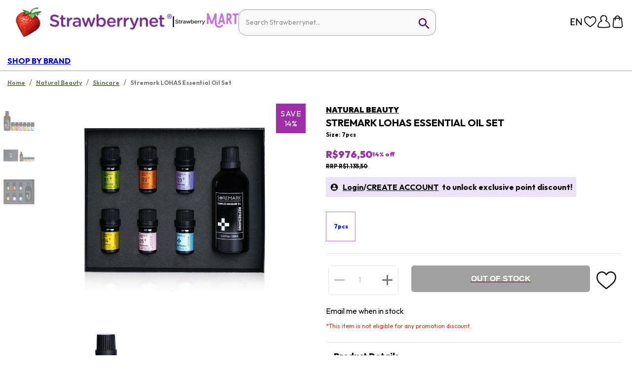

--- FILE ---
content_type: image/svg+xml
request_url: https://a.cdnsbn.com/images/ico-whatsapp.svg
body_size: 736
content:
<svg width="18" height="18" viewBox="0 0 18 18" xmlns="http://www.w3.org/2000/svg" xmlns:xlink="http://www.w3.org/1999/xlink">
    <defs>
        <path id="c2gehjd65a" d="M0 0h17.479v17.479H0z"/>
    </defs>
    <g fill="none" fill-rule="evenodd">
        <g>
            <mask id="ehh2vh5yib" fill="#fff">
                <use xlink:href="#c2gehjd65a"/>
            </mask>
            <path d="M17.479 8.74a8.74 8.74 0 1 1-17.48 0 8.74 8.74 0 0 1 17.48 0" fill="#231F20" mask="url(#ehh2vh5yib)"/>
        </g>
        <g fill="#FFF">
            <path d="M9.737 13.147a3.598 3.598 0 0 1-.575.056c-.884-.002-1.605-.2-2.268-.601a.303.303 0 0 0-.257-.039c-.446.124-.894.234-1.34.352-.094.029-.103.009-.08-.076.119-.425.23-.847.352-1.266a.348.348 0 0 0-.046-.313c-.916-1.474-.878-3.31.148-4.672 1.066-1.42 2.515-2.001 4.249-1.631 1.709.36 2.798 1.463 3.198 3.163.547 2.325-1.03 4.637-3.38 5.027m4.202-5.266C13.387 5.59 11.416 4.027 9.034 4a5.164 5.164 0 0 0-.967.098c-3.323.674-5.046 4.359-3.426 7.334.042.08.045.144.022.226l-.643 2.351c-.035.128-.035.128.093.095.814-.214 1.626-.425 2.438-.64a.236.236 0 0 1 .182.02 4.984 4.984 0 0 0 3.304.468c2.758-.535 4.561-3.34 3.903-6.071"/>
            <path d="M10.35 11.437c-.18.008-.351-.033-.523-.08-1.154-.33-2.02-1.054-2.715-2.005-.263-.358-.507-.728-.588-1.173-.097-.535.057-.987.455-1.357.126-.116.512-.167.666-.093a.26.26 0 0 1 .118.134c.146.347.29.689.433 1.036.027.067.015.131-.015.198-.073.16-.191.288-.31.414-.091.093-.095.177-.028.288a3.445 3.445 0 0 0 1.708 1.468c.11.044.194.029.267-.064.122-.151.252-.303.369-.46.08-.111.17-.126.283-.075.244.11.487.226.731.342.055.023.109.052.163.077.246.124.244.126.223.399-.041.532-.44.795-.914.926a1.047 1.047 0 0 1-.324.025"/>
        </g>
    </g>
</svg>
